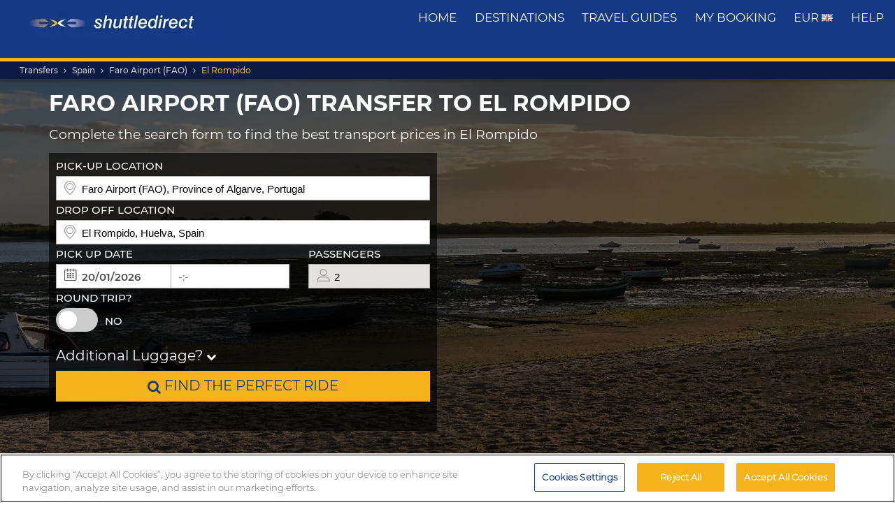

--- FILE ---
content_type: text/html; charset=UTF-8
request_url: https://www.shuttledirect.com/en/transfer/fao/pt-el-rompido.html
body_size: 15565
content:
<!DOCTYPE html><html lang="en" xml:lang="en" class="no-js" data-route="transferTo" data-ismobile="false" data-istablet="false" data-preselecteddate="19/01/2026" data-poidb='&#x7B;&quot;country&quot;&#x3A;&#x7B;&quot;id&quot;&#x3A;1,&quot;isoCode2&quot;&#x3A;&quot;ES&quot;,&quot;isoCode3&quot;&#x3A;&quot;ESP&quot;,&quot;latitude&quot;&#x3A;40,&quot;longitude&quot;&#x3A;-4,&quot;moreImportantDestinations&quot;&#x3A;0,&quot;name&quot;&#x3A;&quot;Spain&quot;,&quot;slug&quot;&#x3A;&quot;spain&quot;,&quot;zoom&quot;&#x3A;0&#x7D;,&quot;id&quot;&#x3A;349776,&quot;images&quot;&#x3A;&#x7B;&quot;id&quot;&#x3A;7494,&quot;name&quot;&#x3A;&quot;el-rompido-1.jpg&quot;,&quot;order&quot;&#x3A;10&#x7D;,&quot;latitude&quot;&#x3A;37.21773,&quot;longitude&quot;&#x3A;-7.12206,&quot;name&quot;&#x3A;&quot;El&#x20;Rompido&quot;,&quot;nameType&quot;&#x3A;&quot;City&#x20;Code&quot;,&quot;province&quot;&#x3A;&#x7B;&quot;name&quot;&#x3A;&quot;Huelva&quot;,&quot;slug&quot;&#x3A;&quot;huelva&quot;&#x7D;,&quot;slug&quot;&#x3A;&quot;el-rompido&quot;,&quot;slugEn&quot;&#x3A;&quot;el-rompido&quot;,&quot;type&quot;&#x3A;&quot;C&quot;,&quot;distance&quot;&#x3A;0,&quot;feefoAverageRatio&quot;&#x3A;0,&quot;feefoSatisfactionPercentage&quot;&#x3A;0,&quot;latency&quot;&#x3A;0,&quot;zoom&quot;&#x3A;0&#x7D;' data-site="web" data-gpp="1" data-pickstack=""     
    data-base-path="https://c1www.shuttledirect.com/images/shared/markers/"
><head><title>Faro Airport (FAO) transfer to El Rompido</title><meta charset="UTF-8" /><meta http-equiv="X-UA-Compatible" content="IE=edge"><meta name="viewport" content="width=device-width, initial-scale=1.0, maximum-scale=1.0, user-scalable=no" /><meta name="robots" content="index, follow"><meta name="description" content="Best transfer options to El Rompido, Spain. Good availability and great rates. Reliable, comfortable transport. Book our cheapest transfers to El Rompido." /><meta name="keywords" content="cheap transfers, cheap airport transfers, shuttle deals, best airport transfers, taxi, bus, shuttle, cheapest transfer, cheap, deals, last minute, cheapest, discount, low cost, Europe, book, booking, search, find, El Rompido, Spain" /><link rel="canonical" href="https://www.shuttledirect.com/en/transfer/fao/pt-el-rompido.html"/><link rel="alternate" href="https://www.shuttledirect.com/en/transfer/fao/es-el-rompido.html" hreflang="x-default" /><link rel="alternate" href="https://www.shuttledirect.com/en/transfer/fao/es-el-rompido.html" hreflang="en" /><link rel="alternate" href="https://www.shuttledirect.com/es/transfer/fao/es-el-rompido.html" hreflang="es" /><link rel="alternate" href="https://www.shuttledirect.com/fr/transfer/fao/es-el-rompido.html" hreflang="fr" /><link rel="alternate" href="https://www.shuttledirect.com/it/transfer/fao/es-el-rompido.html" hreflang="it" /><link rel="alternate" href="https://www.shuttledirect.com/da/transfer/fao/es-el-rompido.html" hreflang="da" /><link rel="alternate" href="https://www.shuttledirect.com/de/transfer/fao/es-el-rompido.html" hreflang="de" /><link rel="alternate" href="https://www.shuttledirect.com/et/transfer/fao/es-el-rompido.html" hreflang="et" /><link rel="alternate" href="https://www.shuttledirect.com/nl/transfer/fao/es-el-rompido.html" hreflang="nl" /><link rel="alternate" href="https://www.shuttledirect.com/no/transfer/fao/es-el-rompido.html" hreflang="no" /><link rel="alternate" href="https://www.shuttledirect.com/pl/transfer/fao/es-el-rompido.html" hreflang="pl" /><link rel="alternate" href="https://www.shuttledirect.com/fi/transfer/fao/es-el-rompido.html" hreflang="fi" /><link rel="alternate" href="https://www.shuttledirect.com/sv/transfer/fao/es-el-rompido.html" hreflang="sv" /><link rel="alternate" href="https://www.shuttledirect.com/ru/transfer/fao/es-el-rompido.html" hreflang="ru" /><link rel="stylesheet" href="https://c1www.shuttledirect.com/shuttledirect/www/styles.5620454f.css" /><script>
            window.noZensmooth = true;
            window.stage = 1;
            window.isLoggedIn = false;
            window.dataLayer = [];
        </script><!-- Google Tag Manager --><script>(function (w, d, s, l, i) {
    w[l] = w[l] || [];
    w[l].push({
      'gtm.start':
        new Date().getTime(), event: 'gtm.js'
    });
    var f = d.getElementsByTagName(s)[0],
      j = d.createElement(s), dl = l != 'dataLayer' ? '&l=' + l : '';
    j.async = true;
    j.src =
      'https://www.googletagmanager.com/gtm.js?id=' + i + dl;
    f.parentNode.insertBefore(j, f);
  })(window, document, 'script', 'dataLayer', 'GTM-P4R9M6X');</script><script async src="https://www.googletagmanager.com/gtag/js?id=G-HGQQHG7C3T"></script><script>
  window.dataLayer = window.dataLayer || [];

  function gtag() {
    dataLayer.push(arguments);
  }

  gtag('js', new Date());
  gtag('config', 'G-HGQQHG7C3T');
  /*gtag('consent', 'default', {
      'analytics_storage': 'granted',
      'ad_storage': 'granted',
      'ad_user_data': 'granted',
      'ad_personalization': 'granted',
      'wait_for_update': "500"
  });*/
</script><script>
  // Note: AWC cookie is set server-side in the DefaultController with secure and httponly flags
  // Do NOT set the AWC cookie via JavaScript as it breaks AWIN's security requirements

  function getTravelType(num) {
    const num2 = Number(num);
    switch (num2) {
      case 0:
        return 'Economy';
      case 1:
        return 'Shuttle Service';
      case 2:
        return 'Business';
      case 3:
        return 'Low Cost';
      case 4:
        return 'Aquatic Shuttle';
      case 5:
        return 'Speedy Shuttle';
      case 6:
        return 'Premium Economy';
      case 7:
        return 'Premium';
      case 8:
        return 'Ecological';
      case 9:
        return 'Wheelchair Adapted';
      case 10:
        return 'Economy Van';
      case 11:
        return 'Business Van';
      case 12:
        return 'Bus Hire';
      case 13:
        return 'Luxury Bus Hire';
      case 14:
        return 'Ecological Van';
      case 15:
        return 'Taxi';
      case 16:
        return 'Taxi XL';
      case 17:
        return 'Premium Van';
      case 18:
        return 'Economy Van XL';
      case 19:
        return 'Minibus';
      case 20:
        return 'Luxury Minibus';
      case 21:
        return 'Aquatic';
      default:
        return 'Unknown';
    }
  }

  // Function to normalize and hash user data for Enhanced Conversions
  async function hashUserData(email, phone) {
    const hashedData = {};
    
    if (email) {
      // Normalize email: trim, lowercase, remove dots and plus signs
      const normalizedEmail = email.trim().toLowerCase().replace(/\./g, '').replace(/\+.*@/, '@');
      hashedData.sha_email = await sha256(normalizedEmail);
    }
    
    if (phone) {
      // Normalize phone: remove symbols, dashes, ensure country code
      const normalizedPhone = phone.replace(/[^\d+]/g, '');
      hashedData.sha_phone_number = await sha256(normalizedPhone);
    }
    
    return hashedData;
  }

  // SHA256 hash function
  async function sha256(message) {
    const msgBuffer = new TextEncoder().encode(message);
    const hashBuffer = await crypto.subtle.digest('SHA-256', msgBuffer);
    const hashArray = Array.from(new Uint8Array(hashBuffer));
    return hashArray.map(b => b.toString(16).padStart(2, '0')).join('');
  }

  // Function to handle link clicks with callback for analytics
  function handleLinkWithCallback(url, eventData) {
    let redirectCalled = false;
    
    const redirect = function() {
      if (!redirectCalled) {
        redirectCalled = true;
        document.location = url;
      }
    };
    
    // Add callback to event data
    eventData.eventCallback = redirect;
    
    // Push to dataLayer
    window.dataLayer.push(eventData);
    
    // Fallback redirect after 500ms
    setTimeout(redirect, 500);
  }

  function showArray(title, obj, step = 0) {
    // Initialize storage on first call: clear previous data and create container
    if (!step) {
      try {
        localStorage.removeItem('gtm_steps');
        localStorage.setItem('gtm_steps', JSON.stringify([]));
      } catch (e) {
        console.error('showArray localStorage init error', e);
      }
    }

    // Prepare entry to store
    const entry = {
      step: step,
      title: title || '',
      payload: null
    };

    try {
      // Try to deep-clone the object (will fail on circular refs)
      entry.payload = JSON.parse(JSON.stringify(obj));
    } catch (e) {
      try {
        entry.payload = String(obj);
      } catch (ee) {
        entry.payload = null;
      }
    }

    // Append entry to localStorage array
    try {
      const arr = JSON.parse(localStorage.getItem('gtm_steps') || '[]');
      arr.push(entry);
      localStorage.setItem('gtm_steps', JSON.stringify(arr));
    } catch (e) {
      console.error('showArray localStorage push error', e);
    }
  }

  document.addEventListener('DOMContentLoaded', function () {

    console.log('✅ Google Tag Manager script loaded 4');

    // First page
    const btnSearch = document.getElementById('searchBtn');
    if (btnSearch) {
      btnSearch.addEventListener('click', function () {
        console.log('✅ Click detected before form submit');
        try {
          const form = document.getElementById('shuttledirectForm');
          const formData = new FormData(form);
          const data = {};
          formData.forEach((value, key) => {
            data[key] = value;
          });

          showArray('data', data, 0);

          window.dataLayer.push({ecommerce: null});
          const payload = {
            event: "begin_checkout",
            ecommerce: {
              currency: data.currency || 'EUR',
              items: [{
                item_name: (data.suggestOrigen || '') + "-" + (data.suggestDestino || ''),
                item_id: (data.idsuggestOrigen || '') + "-" + (data.idsuggestDestino || ''),
                item_brand: "ShuttleDirect.com",
                item_category: "Transfer Service",
                item_category2: data.originHubType || '',
                item_category3: data.destinationHubType || '',
                item_category4: data.lang || '',
                item_category5: data.tipoTraslado || '',
                item_variant: data.idaVuelta === 'ida' ? 'One way' : 'Round trip',
                quantity: parseInt(data.pasajeros) || parseInt(data.fakePaxInput) || 1,
                price: 0, // Price is not available on the first page
              }]
            }
          }
          window.dataLayer.push(payload)
          if (typeof gtag === 'function') {
            gtag('event', 'begin_checkout', {
              ...payload.ecommerce,
              transport_type: 'beacon'
            });
          } else {
            console.error('no gtag function');
          }

          showArray('dataLayer', payload, 1);

        } catch (err) {
          console.error(err);
        }
      });
    }

    // Second page
    const forms = document.querySelectorAll('.quote-form');
    forms.forEach((form) => {
      const btn = form.querySelector('a.button');

      if (btn) {
        btn.addEventListener('click', function (event) {
          console.log('✅ Book now clicked');
          try {
            const formData = new FormData(form);
            const data = {};

            formData.forEach((value, key) => {
              data[key] = value;
            });

            showArray('data', data, 2);

            window.dataLayer.push({ecommerce: null});
            const payload = {
              event: "add_to_cart",
              ecommerce: {
                currency: data.currency || 'EUR',
                value: parseFloat(data.precio) || 0,
                items: [{
                  item_name: data.nombrePoi || 'Transfer Service',
                  item_id: data.idContratoOutbound || '',
                  price: parseFloat(data.precio) || 0,
                  item_brand: "ShuttleDirect.com",
                  item_category: getTravelType(data.tipoViajeSeleccionado),
                  item_category2: data.modeloVehiculo || '',
                  item_category3: data.idTipoVehiculo || '',
                  item_category4: data.idTransportista || '',
                  item_category5: data.lang || '',
                  item_variant: data.tipoVenta === '-1' ? 'Standard' : 'Special',
                  quantity: 0,
                }]
              }
            }
            window.dataLayer.push(payload)
            if (typeof gtag === 'function') {
              gtag('event', 'add_to_cart', {
                transport_type: 'beacon'
              });
            } else {
              console.error('no gtag function');
            }

            showArray('dataLayer', payload, 3);

          } catch (err) {
            console.error(err);
          }
        });
      }
    });


    // Third page
    const form3 = document.getElementById('fBook');
    const bookButtons = document.querySelectorAll('a.btn-book');

    bookButtons.forEach((btn) => {
      btn.addEventListener('click', function (event) {
        try {
          console.log('✅ BOOK clicked');

          const formData = new FormData(form3);
          const data = {};

          formData.forEach((value, key) => {
            data[key] = value;
          });

          showArray('data', data, 4);

          window.dataLayer.push({ecommerce: null});
          const payload = {
            event: 'add_payment_info',
            ecommerce: {
              currency: data.currency || 'EUR',
              value: parseFloat(data.value) || 0,
              items: [{
                item_name: (data.airport1 || '') + " - " + (data.hotel || ''),
                item_id: (data.airport1code || '') + "-" + (data.idPoi || data.idsuggestOrigen || ''),
                price: parseFloat(data.value) || 0,
                item_brand: "ShuttleDirect.com",
                item_category: "Transfer Service",
                item_category2: data.airline1 || '',
                item_category3: data.flight1 || '',
                item_category4: data.countryName || '',
                item_category5: data.idTipoPago || '',
                item_variant: data.accountType || 'private',
                quantity: 0,
              }]
            }
          }
          window.dataLayer.push(payload)
          if (typeof gtag === 'function') {
            gtag('event', 'add_payment_info', {
              ...payload.ecommerce,
              transport_type: 'beacon'
            });
          } else {
            console.error('no gtag function');
          }

          showArray('dataLayer', payload, 5);

        } catch (err) {
          console.error('❌ Error en evento BOOK:', err);
        }
      });
    });

    // Purchase event - triggered on receipt/confirmation page
    if (window.location.pathname.includes('/receipt.html') || window.location.pathname.includes('/confirmation')) {
      try {
        // Get purchase data from the page
        const purchaseData = {
          transaction_id: '',
          affiliation: 'ShuttleDirect',
          value: 0,
          tax: 0,
          currency: 'EUR',
          coupon: '',
          user_id: '',
          customer_email: '',
          customer_phone: ''
        };

        showArray('purchaseData', purchaseData, 6);

        // Hash user data for Enhanced Conversions
        hashUserData(purchaseData.customer_email, purchaseData.customer_phone).then(hashedUserData => {
          window.dataLayer.push({ecommerce: null});
          const purchasePayload = {
            event: "purchase",
            user_id: purchaseData.user_id,
            user_data: hashedUserData,
            ecommerce: {
              transaction_id: purchaseData.transaction_id,
              affiliation: purchaseData.affiliation,
              value: purchaseData.value,
              tax: purchaseData.tax,
              currency: purchaseData.currency,
              coupon: purchaseData.coupon,
              items: [{
                item_name: 'Airport' + " - " + 'Hotel',
                item_id: '' + "-" + '',
                price: purchaseData.value,
                item_brand: "ShuttleDirect.com",
                item_category: "Transfer Service",
                quantity: 1
              }]
            }
          };

          window.dataLayer.push(purchasePayload);
          showArray('purchasePayload', purchasePayload, 7);
          
          if (typeof gtag === 'function') {
            gtag('event', 'purchase', {
              transport_type: 'beacon'
            });
          }

          console.log('✅ Purchase event sent:', purchasePayload);

          // AWIN Conversion Tracking
          // Note: Primary tracking is done via Server-to-Server in ReceiptController
          // This frontend tracking is supplementary and uses the AWIN MasterTag if available
          
          // Check if we have the awc cookie (indicates AWIN traffic within 30-day window)
          function getCookie(name) {
            const value = `; ${document.cookie}`;
            const parts = value.split(`; ${name}=`);
            if (parts.length === 2) return parts.pop().split(';').shift();
            return null;
          }
          
          const awcCookie = getCookie('awc');
          
          // Only track if this is AWIN traffic (has the awc cookie from MasterTag)
          if (awcCookie) {
            try {
              console.log('AWIN traffic detected, sending frontend tracking');

              const isTestMode =
                window.location.hostname.includes('local') ||
                window.location.hostname.includes('pre.')
                  ? "1"
                  : "0";

              if (typeof AWIN !== 'undefined' && typeof AWIN.Tracking !== 'undefined') {
                // Get AWIN parameters from backend (passed via Twig)
                const awinBookingNumber = '';
                const commissionGroup = 'DEFAULT';
                const awinAmountGBP = '';
                const transactionVoucher = '';
                
                // Declare Conversion Tag in the documented way
                AWIN.Tracking.Sale = {};
                AWIN.Tracking.Sale.amount   = awinAmountGBP;
                AWIN.Tracking.Sale.channel  = 'aw';
                AWIN.Tracking.Sale.orderRef = awinBookingNumber;
                AWIN.Tracking.Sale.parts    = commissionGroup + ':' + awinAmountGBP;
                AWIN.Tracking.Sale.currency = 'GBP';
                AWIN.Tracking.Sale.voucher  = transactionVoucher;
                AWIN.Tracking.Sale.test     = isTestMode;
                console.log('✅ AWIN Conversion Tag declared for MasterTag:', AWIN.Tracking.Sale);

                // The AWIN.Tracking.Sale object is now defined.
                // The MasterTag will automatically detect this object when it loads and fire the conversion event.
                // A manual call to AWIN.Tracking.run() is not needed and would cause duplicate tracking.
                /*
                if (typeof AWIN.Tracking.run === 'function') {
                  AWIN.Tracking.run();
                  console.log('✅ AWIN Conversion Tag fired via MasterTag:', AWIN.Tracking.Sale);
                } else {
                  console.warn('⚠️ AWIN.Tracking.run is not a function – check MasterTag setup.');
                }
                */
                
                // Fall-back Conversion Pixel (mandatory component per AWIN docs)
                var awPixel = new Image(0, 0);
                awPixel.src = "https://www.awin1.com/sread.img?tt=ns&tv=2&merchant=120379&amount=" + 
                  encodeURIComponent(awinAmountGBP) + 
                  "&ch=aw&parts=" + encodeURIComponent(commissionGroup + ':' + awinAmountGBP) + 
                  "&ref=" + encodeURIComponent(awinBookingNumber) + 
                  "&vc=" + encodeURIComponent(transactionVoucher) + 
                  "&cr=GBP&testmode=" + encodeURIComponent(isTestMode);
                console.log('✅ AWIN Fall-back Conversion Pixel loaded');
              } else {
                console.log('ℹ️ AWIN MasterTag not loaded (S2S tracking remains primary)');
              }
            } catch (awinErr) {
              console.error('❌ Error in AWIN frontend tracking:', awinErr);
            }
          } else {
            console.log('ℹ️ No AWIN traffic detected, skipping frontend tracking (S2S handles it)');
          }
        });

      } catch (err) {
        console.error('❌ Error en evento PURCHASE:', err);
      }
    }

  });
</script><!-- Google Tracker --><script type="text/javascript">
    (function(i,s,o,g,r,a,m){i['GoogleAnalyticsObject']=r;i[r]=i[r]||function(){
    (i[r].q=i[r].q||[]).push(arguments)},i[r].l=1*new Date();a=s.createElement(o),
    m=s.getElementsByTagName(o)[0];a.async=1;a.src=g;m.parentNode.insertBefore(a,m)
    })(window,document,'script','//www.google-analytics.com/analytics.js','ga');

    ga('create', 'UA-1052669-1', 'auto', {'allowLinker': true});
    ga('require', 'linker');
    ga('linker:autoLink', ['shuttledirect.com', 'advanced.shuttle.com', 'secure.shuttle.com']);
    ga('send', 'pageview');
    ga('require', 'ecommerce');
</script><!-- End Google Tracker --><script type="application/ld+json">
{
  "@context": "http://schema.org",
  "@type": "Organization",
  "name": "ShuttleDirect.com",
  "url": "https://www.shuttledirect.com/",
  "sameAs": [
    "https://www.facebook.com/ShuttleDirect/",
    "https://twitter.com/ShuttleDirect",
    "https://plus.google.com/+shuttledirect",
    "https://www.linkedin.com/company/shuttledirect",
    "https://www.youtube.com/user/ShuttleDirectCom",
    "https://www.pinterest.com/ShuttleDirect/"
  ]
}
</script><!-- Facebook Pixel Code --><link rel="icon" type="image/x-icon" href="https://c1www.shuttledirect.com/images/shuttledirect/favicon.ico" /></head><body id="" class=" "><!-- Google Tag Manager (noscript) --><noscript><iframe src="https://www.googletagmanager.com/ns.html?id=GTM-P4R9M6X"
height="0" width="0" style="display:none;visibility:hidden"></iframe></noscript><!-- End Google Tag Manager (noscript) --><!-- Google Tag Manager (noscript) --><noscript><iframe src="https://www.googletagmanager.com/ns.html?id=GTM-5CCBQT&gtm_auth=MMG6bPhci5gdmaS_lBcL0Q&gtm_cookies_win=x"
height="0" width="0" style="display:none;visibility:hidden"></iframe></noscript><!-- End Google Tag Manager (noscript) --><header id="webHeader"><div id="logo"><a href="/en/" id="logoLink" ><img src="https://c1www.shuttledirect.com/images/shuttledirect/logo-shuttledirect-mobile.jpg" alt="ShuttleDirect.com" title="ShuttleDirect"/></a></div><div id="menu"><nav id="main" class="navMain"><div class="nav-mobile"><span></span><span></span><span></span><span></span></div><ul class="nav-list"><li class="nav-item"><a href="/en/" class="fa fa-home">Home</a></li><li class="nav-item"><a href="/en/destinations.html" class="fa fa-map-marker">destinations</a></li><li class="nav-item"><a href="https://www.shuttledirect.com/blog/en/" target="_blank" class="fa fa-var-newspaper-o">travel guides</a></li><li class="nav-item"><a class="link fa fa-file-text-o" href="/en/private/area/my-booking.html" id="myBooking">My Booking</a></li><li class="nav-item"><a href="#" class="fa fa-cogs" data-toggle="modal" data-target="#modalUserPreferences">
                        EUR <img class="flag-l flag-l-en" src="https://c1www.shuttledirect.com/images/shared/sprites/blank.gif" alt="En" /></a></li><li class="nav-item"><a class="link fa fa-question-circle" href="/en/information/help.html">Help</a></li></ul></nav></div><nav class="breadcrumbs-container"><ol class="breadcrumbs"><li><a  href="/en/">Transfers</a></li><li><a href="/en/country/esp.html">Spain</a></li><li><a href="/en/airport/fao.html">Faro Airport (FAO)</a></li><li class="active"><a class="last" href="/en/transfer/fao/pt-el-rompido.html">El Rompido</a></li></ol><script type="application/ld+json">
{
  "@context": "http://schema.org",
  "@type": "BreadcrumbList",
  "itemListElement": [{
        "@type": "ListItem",
        "position": 1,
        "item": {
            "@id": "https://www.shuttledirect.com/en/",
            "name": "Transfers"
        }
    }
                ,{
            "@type": "ListItem",
            "position": 2,
            "item": {
                            "@id": "https://www.shuttledirect.com/en/country/esp.html",
              "name": "Spain"
            }
        }
                                                                                                      ]
}
</script></nav></header><div id="formContainer" class="form-container " style="background-image: url(https://c1www.shuttledirect.com/images/shared/destination/349776-el-rompido-1.jpg); "><div class="dark"></div><div class="clearfix container"><div class="row"><div class="col-xs-12 hidden-xs"><h1 class="form-title">Faro Airport (FAO) transfer to El Rompido</h1><h2 class="form-subtitle">Complete the search form to find the best transport prices in El Rompido</h2></div></div><div class="row"><div id="placesFormBlock" class="formWrapper clearfix form-2-cols" style=""><div class="col-xs-12 col-sm-6 "><div id="col1"><form id="shuttledirectForm" name="shuttledirectForm" class="form-2-cols" method="POST" action="/en/quote.html" accept-charset="utf-8"><input type="hidden" id="sId" name="sId" value="" /><input type="hidden" id="clientId" name="clientId" value="" /><input type="hidden" id="clientPaymentTypeId" name="clientPaymentTypeId" value="" /><input type="hidden" id="tId" name="tId" value="" /><input type="hidden" id="rb" name="rb" value="" /><input type="hidden" id="http_referer" name="http_referer" value=""/><input type="hidden" id="lang" name="lang" value="En"/><input type="hidden" id="currency" name="currency" value="EUR"/><input type="hidden" name="tiempoPaso1" value="1768647644" /><input type="hidden" id="coordenadasOrigenFormateadas" name="coordenadasOrigenFormateadas" value="3702298,-797060"/><input type="hidden" id="coordenadasDestinoFormateadas" name="coordenadasDestinoFormateadas" value="3721773,-712206"/><input type="hidden" id="cod" name="cod" value=""><input type="hidden" value="" name="etiquetaTrackComisionista" /><input type="hidden" id="tipoVenta" name="tipoVenta" value="-1"/><input type="hidden" name="fromAffiliateArea" value="" /><input type="hidden" value="" name="affiliateBookingCode" /><input type="hidden" name="hdl" value="" /><input type="hidden" name="qnt" value="" /><input type="hidden" name="ft" value="" /><input type="hidden" name="br" value="" /><input type="hidden" name="bl" value="" /><input type="hidden" id="idaVuelta" name="idaVuelta" value="ida" /><input type="hidden" id="idsuggestOrigen" name="idsuggestOrigen" value="604"/><input type="hidden" id="hubOrigen" name="hubOrigen" value="1"/><input type="hidden" id="tablaOrigen" name="tablaOrigen" value="Poblacion"/><input type="hidden" id="idsuggestDestino" name="idsuggestDestino" value="349776"/><input type="hidden" id="hubDestino" name="hubDestino" value="0"/><input type="hidden" id="tablaDestino" name="tablaDestino" value="Poblacion"/><input type="hidden" id="idPoi" name="idPoi" value="-1"/><input type="hidden" name="tipoTraslado" id="tipoTraslado" value="1" /><input type="hidden" name="originHubType" id="originHubType" value="" /><input type="hidden" name="originTypes" id="originTypes" value="" /><input type="hidden" name="originAddr" id="originAddr" value="" /><input type="hidden" name="destinationTypes" id="destinationTypes" value="" /><input type="hidden" name="destinationHubType" id="destinationHubType" value="" /><input type="hidden" name="destinationAddr" id="destinationAddr" value="" /><input type="hidden" name="placeIdOrigen" id="placeIdOrigen" value="" /><input type="hidden" name="placeOrigenCoords" id="placeOrigenCoords" value="" /><input type="hidden" name="placeIdDestino" id="placeIdDestino" value="" /><input type="hidden" name="placeDestinoCoords" id="placeDestinoCoords" value="" /><input type="hidden" name="originGooglePlace" id="originGooglePlace" value="" /><input type="hidden" name="destinationGooglePlace" id="destinationGooglePlace" value="" /><div class="clearfix"><div id="formHeader" class="formBlock clearfix"><div class="col-xs-12 padding-zero"><div class="autosuggests"><div class="col-xs-12 padding-zero"><div class="form-group" id="originContainer"><label>Pick-up location</label><div class="textInput full"><span class="form2-icon form2-icon--marker"></span><input autocomplete="off" type="text" name="suggestOrigen" id="suggestOrigen" class="full" tabindex="10" placeholder="Enter airport, hotel, address..." value="Faro Airport (FAO), Province of Algarve, Portugal" /><span aria-hidden="true" class="glyphicon form-control-feedback glyphicon-remove suggest-remove"></span></div><p class="errorForm" id="suggestOrigenError">Origin not known. Check the value and select between results suggested.</p></div></div></div></div><div class="col-xs-12 padding-zero"><div class="col-xs-12 padding-zero"><div class="form-group" id="destinationContainer"><label>Drop off location</label><div class="textInput full"><span class="form2-icon form2-icon--marker"></span><input autocomplete="off" type="text" name="suggestDestino" id="suggestDestino" class="textInput" tabindex="20" placeholder="Enter airport, hotel, address..." value="El Rompido, Huelva, Spain" /><span aria-hidden="true" class="glyphicon form-control-feedback glyphicon-remove suggest-remove"></span></div><p class="errorForm" id="suggestDestinoError">Destination not known. Check the value and select between results suggested.</p></div></div></div></div><div id="formBody" class="formBlock clearfix "><div class="col-xs-12 padding-zero"><div id="outboundDate" class="grouped"><div class="form-group "><label>Pick up date</label><div class="textInput" id="outboundCalendar"><span class="form2-icon form2-icon--calendar toggleCalendar outbound"></span><span id="selectedOutboundDate" class="date"><input type="text" readonly name="fechaIda" id="fechaIda" value="19/01/2026" /></span><span id="selectedOutboundTime" class="time"><input type="text" readonly name="horaIda" id="horaIda" value="-:-" /></span></div></div><div class="form-group pax "><label>Passengers</label><div class="textInput disabled" id="fakePax"><span class="form2-icon form2-icon--pax"></span><input type="text" name="fakePaxInput" id="fakePaxInput" class="full" value="2" readonly /></div><p class="errorForm" id="passengersError">You should at least select 1 adult passenger.</p></div></div></div><div class="col-xs-12 padding-zero "><div id="returnDate" class="grouped"><div class="form-group btns "><label>Round trip?</label><label class="switch"><input id="switcher" type="checkbox" ><span class="slider round"></span></label><span id="label-switcher">No</span></div><div class="form-group return "><label id="returnLabel">Return date</label><div class="textInput disabled" id="returnCalendar"><span class="form2-icon form2-icon--calendar toggleCalendar return"></span><span id="selectedReturnDate" class="date"><input type="text" readonly name="fechaVuelta" id="fechaVuelta" value="28/01/2026" /></span><span id="selectedReturnTime" class="time"><input type="text" readonly name="horaVuelta" id="horaVuelta" value="-:-" /></span></div></div></div></div><div class="col-xs-12 padding-zero"><div id="additionalLuggageTxt"><h3 id="additionalLuggageLink">Additional Luggage? <span><i class="fa fa-chevron-down"></i></span></h3></div></div></div><div class="formBlock"><div class="col-xs-12 padding-zero"><button type="submit" class="button" id="searchBtn"><i class="fa fa-search"></i> Find the perfect ride</button></div></div><div id="pax-popup" class="popcontainer pax-popup arrow_box"><div class="popupTitle p5"><span>Passengers</span><a class="closePop button" title="Close">Done</a></div><div class="passengersContainer"><ul><li><p class="passengerslist" id="adultPassengersContainer"><label for="adultPassengers" class="passengerstext">Adults</label><input readonly id="adultPassengers" type="text" value="2" name="pasajeros"><span class="plus addAdult"><span class="form2-icon form2-icon--plus">+</span></span><span class="minus minus--adult removeAdult "><span class="form2-icon form2-icon--minus">-</span></span></p></li><li><p class="passengerslist" id="childPassengersContainer"><label for="childPassengers" class="passengerstext">Children</label><input readonly id="childPassengers" type="text" value="0" name="children"><span class="plus addChild"><span class="form2-icon form2-icon--plus">+</span></span><span class="minus minus--child removeChild disabled"><span class="form2-icon form2-icon--minus">-</span></span></p></li></ul><div id="ajaxChildren"></div><p id="errorPassengers">You should at least select 1 adult passenger.</p><p class="errorForm" id="childrenError">Please indicate child age.</p></div></div><div id="extras-popup" class="popcontainer extras-popup arrow_box"><div class="popupTitle p5"><span>Additional Luggage</span><a class="closePop button" alt="Close" title="Close">Done</a></div><div class="extrasContainer"><p>Each passenger may carry one standard piece of luggage and one small item of hand luggage (for example a handbag or laptop). If you have additional or extra large baggage or sporting equipment, select from the options below:</p><ul class="clearfix"><li class="col-xs-12 "><p class="extraslist clearfix" id="extraContainer1"><label class="extrastext"><span>Extra bag (max 20kg per unit)</span><a tabindex="0" role="button" data-toggle="popover" data-html="true" data-placement="bottom" data-trigger="focus" title="Extra bag (max 20kg per unit)" data-content="<img class='img-responsive' src='https://c1www.shuttledirect.com/images/shared/additional-luggage/additional-18.png' alt='Extra bag (max 20kg per unit)' />"><i class="fa fa-info-circle"></i></a></label><input type="hidden" name="extra1Id" id="extra1Id" value="18" /><input type="text" name="extra1Val" id="extra1Val" class="inputExtra" value="0"><span id="addExtra1" class="plus addExtra"><span class="form2-icon form2-icon--plus">+</span></span><span id="removeExtra1" class="minus removeExtra disabled"><span class="form2-icon form2-icon--minus">-</span></span></p></li><li class="col-xs-12 "><p class="extraslist clearfix" id="extraContainer2"><label class="extrastext"><span>Extra baggage (max. 30kg / unit)</span><a tabindex="0" role="button" data-toggle="popover" data-html="true" data-placement="bottom" data-trigger="focus" title="Extra baggage (max. 30kg / unit)" data-content="<img class='img-responsive' src='https://c1www.shuttledirect.com/images/shared/additional-luggage/additional-50.png' alt='Extra baggage (max. 30kg / unit)' />"><i class="fa fa-info-circle"></i></a></label><input type="hidden" name="extra2Id" id="extra2Id" value="50" /><input type="text" name="extra2Val" id="extra2Val" class="inputExtra" value="0"><span id="addExtra2" class="plus addExtra"><span class="form2-icon form2-icon--plus">+</span></span><span id="removeExtra2" class="minus removeExtra disabled"><span class="form2-icon form2-icon--minus">-</span></span></p></li><li class="col-xs-12 "><p class="extraslist clearfix" id="extraContainer3"><label class="extrastext"><span>Snowboard</span><a tabindex="0" role="button" data-toggle="popover" data-html="true" data-placement="bottom" data-trigger="focus" title="Snowboard" data-content="<img class='img-responsive' src='https://c1www.shuttledirect.com/images/shared/additional-luggage/additional-51.png' alt='Snowboard' />"><i class="fa fa-info-circle"></i></a></label><input type="hidden" name="extra3Id" id="extra3Id" value="51" /><input type="text" name="extra3Val" id="extra3Val" class="inputExtra" value="0"><span id="addExtra3" class="plus addExtra"><span class="form2-icon form2-icon--plus">+</span></span><span id="removeExtra3" class="minus removeExtra disabled"><span class="form2-icon form2-icon--minus">-</span></span></p></li><li class="col-xs-12 "><p class="extraslist clearfix" id="extraContainer4"><label class="extrastext"><span>Bicycle (max 20kg/unit)</span><a tabindex="0" role="button" data-toggle="popover" data-html="true" data-placement="bottom" data-trigger="focus" title="Bicycle (max 20kg/unit)" data-content="<img class='img-responsive' src='https://c1www.shuttledirect.com/images/shared/additional-luggage/additional-1.png' alt='Bicycle (max 20kg/unit)' />"><i class="fa fa-info-circle"></i></a></label><input type="hidden" name="extra4Id" id="extra4Id" value="1" /><input type="text" name="extra4Val" id="extra4Val" class="inputExtra" value="0"><span id="addExtra4" class="plus addExtra"><span class="form2-icon form2-icon--plus">+</span></span><span id="removeExtra4" class="minus removeExtra disabled"><span class="form2-icon form2-icon--minus">-</span></span></p></li><li class="col-xs-12 "><p class="extraslist clearfix" id="extraContainer5"><label class="extrastext"><span>Golf Bag (max 15kg/unit)</span><a tabindex="0" role="button" data-toggle="popover" data-html="true" data-placement="bottom" data-trigger="focus" title="Golf Bag (max 15kg/unit)" data-content="<img class='img-responsive' src='https://c1www.shuttledirect.com/images/shared/additional-luggage/additional-5.png' alt='Golf Bag (max 15kg/unit)' />"><i class="fa fa-info-circle"></i></a></label><input type="hidden" name="extra5Id" id="extra5Id" value="5" /><input type="text" name="extra5Val" id="extra5Val" class="inputExtra" value="0"><span id="addExtra5" class="plus addExtra"><span class="form2-icon form2-icon--plus">+</span></span><span id="removeExtra5" class="minus removeExtra disabled"><span class="form2-icon form2-icon--minus">-</span></span></p></li><li class="col-xs-12 "><p class="extraslist clearfix" id="extraContainer6"><label class="extrastext"><span>Skis / Snowboard (max 15kg/unit)</span><a tabindex="0" role="button" data-toggle="popover" data-html="true" data-placement="bottom" data-trigger="focus" title="Skis / Snowboard (max 15kg/unit)" data-content="<img class='img-responsive' src='https://c1www.shuttledirect.com/images/shared/additional-luggage/additional-7.png' alt='Skis / Snowboard (max 15kg/unit)' />"><i class="fa fa-info-circle"></i></a></label><input type="hidden" name="extra6Id" id="extra6Id" value="7" /><input type="text" name="extra6Val" id="extra6Val" class="inputExtra" value="0"><span id="addExtra6" class="plus addExtra"><span class="form2-icon form2-icon--plus">+</span></span><span id="removeExtra6" class="minus removeExtra disabled"><span class="form2-icon form2-icon--minus">-</span></span></p></li><li class="col-xs-12 "><p class="extraslist clearfix" id="extraContainer7"><label class="extrastext"><span>Surf Board</span><a tabindex="0" role="button" data-toggle="popover" data-html="true" data-placement="bottom" data-trigger="focus" title="Surf Board" data-content="<img class='img-responsive' src='https://c1www.shuttledirect.com/images/shared/additional-luggage/additional-44.png' alt='Surf Board' />"><i class="fa fa-info-circle"></i></a></label><input type="hidden" name="extra7Id" id="extra7Id" value="44" /><input type="text" name="extra7Val" id="extra7Val" class="inputExtra" value="0"><span id="addExtra7" class="plus addExtra"><span class="form2-icon form2-icon--plus">+</span></span><span id="removeExtra7" class="minus removeExtra disabled"><span class="form2-icon form2-icon--minus">-</span></span></p></li><li class="col-xs-12 "><p class="extraslist clearfix" id="extraContainer8"><label class="extrastext"><span>Wind Surfer</span><a tabindex="0" role="button" data-toggle="popover" data-html="true" data-placement="bottom" data-trigger="focus" title="Wind Surfer" data-content="<img class='img-responsive' src='https://c1www.shuttledirect.com/images/shared/additional-luggage/additional-45.png' alt='Wind Surfer' />"><i class="fa fa-info-circle"></i></a></label><input type="hidden" name="extra8Id" id="extra8Id" value="45" /><input type="text" name="extra8Val" id="extra8Val" class="inputExtra" value="0"><span id="addExtra8" class="plus addExtra"><span class="form2-icon form2-icon--plus">+</span></span><span id="removeExtra8" class="minus removeExtra disabled"><span class="form2-icon form2-icon--minus">-</span></span></p></li><li class="col-xs-12 "><p class="extraslist clearfix" id="extraContainer9"><label class="extrastext"><span>Electric Mobility Scooter</span><a tabindex="0" role="button" data-toggle="popover" data-html="true" data-placement="bottom" data-trigger="focus" title="Electric Mobility Scooter" data-content="<img class='img-responsive' src='https://c1www.shuttledirect.com/images/shared/additional-luggage/additional-63.png' alt='Electric Mobility Scooter' />"><i class="fa fa-info-circle"></i></a></label><input type="hidden" name="extra9Id" id="extra9Id" value="63" /><input type="text" name="extra9Val" id="extra9Val" class="inputExtra" value="0"><span id="addExtra9" class="plus addExtra"><span class="form2-icon form2-icon--plus">+</span></span><span id="removeExtra9" class="minus removeExtra disabled"><span class="form2-icon form2-icon--minus">-</span></span></p></li><li class="col-xs-12 "><p class="extraslist clearfix" id="extraContainer10"><label class="extrastext"><span>Manual wheelchair , not electric</span><a tabindex="0" role="button" data-toggle="popover" data-html="true" data-placement="bottom" data-trigger="focus" title="Manual wheelchair , not electric" data-content="<img class='img-responsive' src='https://c1www.shuttledirect.com/images/shared/additional-luggage/additional-26.png' alt='Manual wheelchair , not electric' />"><i class="fa fa-info-circle"></i></a></label><input type="hidden" name="extra10Id" id="extra10Id" value="26" /><input type="text" name="extra10Val" id="extra10Val" class="inputExtra" value="0"><span id="addExtra10" class="plus addExtra"><span class="form2-icon form2-icon--plus">+</span></span><span id="removeExtra10" class="minus removeExtra disabled"><span class="form2-icon form2-icon--minus">-</span></span></p></li><li class="col-xs-12 "><p class="extraslist clearfix" id="extraContainer11"><label class="extrastext"><span>Small dog or cat in soft IATA compliant travel bag (max. 8kg)</span><a tabindex="0" role="button" data-toggle="popover" data-html="true" data-placement="bottom" data-trigger="focus" title="Small dog or cat in soft IATA compliant travel bag (max. 8kg)" data-content="<img class='img-responsive' src='https://c1www.shuttledirect.com/images/shared/additional-luggage/additional-56.png' alt='Small dog or cat in soft IATA compliant travel bag (max. 8kg)' />"><i class="fa fa-info-circle"></i></a></label><input type="hidden" name="extra11Id" id="extra11Id" value="56" /><input type="text" name="extra11Val" id="extra11Val" class="inputExtra" value="0"><span id="addExtra11" class="plus addExtra"><span class="form2-icon form2-icon--plus">+</span></span><span id="removeExtra11" class="minus removeExtra disabled"><span class="form2-icon form2-icon--minus">-</span></span></p></li><li class="col-xs-12 "><p class="extraslist clearfix" id="extraContainer12"><label class="extrastext"><span>Medium pet in IATA compliant pet crate (max 20kg)</span><a tabindex="0" role="button" data-toggle="popover" data-html="true" data-placement="bottom" data-trigger="focus" title="Medium pet in IATA compliant pet crate (max 20kg)" data-content="<img class='img-responsive' src='https://c1www.shuttledirect.com/images/shared/additional-luggage/additional-57.png' alt='Medium pet in IATA compliant pet crate (max 20kg)' />"><i class="fa fa-info-circle"></i></a></label><input type="hidden" name="extra12Id" id="extra12Id" value="57" /><input type="text" name="extra12Val" id="extra12Val" class="inputExtra" value="0"><span id="addExtra12" class="plus addExtra"><span class="form2-icon form2-icon--plus">+</span></span><span id="removeExtra12" class="minus removeExtra disabled"><span class="form2-icon form2-icon--minus">-</span></span></p></li><li class="col-xs-12 "><p class="extraslist clearfix" id="extraContainer13"><label class="extrastext"><span>Large pet in IATA compliant pet crate (max 35kg)</span><a tabindex="0" role="button" data-toggle="popover" data-html="true" data-placement="bottom" data-trigger="focus" title="Large pet in IATA compliant pet crate (max 35kg)" data-content="<img class='img-responsive' src='https://c1www.shuttledirect.com/images/shared/additional-luggage/additional-58.png' alt='Large pet in IATA compliant pet crate (max 35kg)' />"><i class="fa fa-info-circle"></i></a></label><input type="hidden" name="extra13Id" id="extra13Id" value="58" /><input type="text" name="extra13Val" id="extra13Val" class="inputExtra" value="0"><span id="addExtra13" class="plus addExtra"><span class="form2-icon form2-icon--plus">+</span></span><span id="removeExtra13" class="minus removeExtra disabled"><span class="form2-icon form2-icon--minus">-</span></span></p></li></ul></div></div><div id="cal-pop-out" class="popcontainer cal-popup-out arrow_box arrow_box_sin calendarPopup"><div class="col-sm-12"><div class="popupTitle p5"><span>Outbound journey</span><a class="closePop button" alt="Close" title="Close">Done</a></div></div><div class="col-sm-6"><div id="showSingleChangeDate" class="showSingleChangeDate"><span class="changedate"><span class="form2-icon form2-icon--calendar"></span>&nbsp;
                <span id="outboundDateTitle">Flight arrival date</span></span></div><div id="showSingle" class="notranslate calpadding"></div></div><div class="col-sm-6"><div class="timeSelector"><span class="changetime"><span class="form2-icon form2-icon--time"></span>&nbsp;
                <span id="outboundTimeTitle">Flight arrival time</span></span><p id="outboundTimeText">Please insert the date and time of your flight arrival (not take off), as informed by the airline. The driver will take into account luggage collection and immigration formalities.</p><div class="select"><select id="outboundHour" name="outboundHour" class="selectTime outbound"><option value="">Hour</option><option  value="00">00</option><option  value="01">01</option><option  value="02">02</option><option  value="03">03</option><option  value="04">04</option><option  value="05">05</option><option  value="06">06</option><option  value="07">07</option><option  value="08">08</option><option  value="09">09</option><option  value="10">10</option><option  value="11">11</option><option  value="12">12</option><option  value="13">13</option><option  value="14">14</option><option  value="15">15</option><option  value="16">16</option><option  value="17">17</option><option  value="18">18</option><option  value="19">19</option><option  value="20">20</option><option  value="21">21</option><option  value="22">22</option><option  value="23">23</option></select><div class="select__arrow"></div></div><span class="points">:</span><div class="select"><select id="outboundMins" name="outboundMins" class="selectTime outbound"><option value="">Mins</option><option  value="00">00</option><option  value="05">05</option><option  value="10">10</option><option  value="15">15</option><option  value="20">20</option><option  value="25">25</option><option  value="30">30</option><option  value="35">35</option><option  value="40">40</option><option  value="45">45</option><option  value="50">50</option><option  value="55">55</option></select><div class="select__arrow"></div></div><p class="errorForm" id="outboundHourError">Please select hours.</p><p class="errorForm" id="outboundMinsError">Please select mins.</p></div></div></div><div id="cal-pop-ret" class="popcontainer cal-popup-ret arrow_box arrow_box_ren calendarPopup"><div class="col-sm-12"><div class="popupTitle p5"><span>Return journey</span><a class="closePop button" alt="Close" title="Close">Done</a></div></div><div class="col-sm-6"><div id="showSingleChangeDate" class="showSingleChangeDate"><span class="changedate"><span class="form2-icon form2-icon--calendar"></span>&nbsp;
                <span id="returnDateTitle">Flight return date</span></span></div><div id="showReturn" class="notranslate calpadding"></div></div><div class="col-sm-6"><div class="timeSelector"><span class="changetime"><span class="form2-icon form2-icon--time"></span>&nbsp;
                <span id="returnTimeTitle">Flight departure time</span></span><p id="returnTimeText">Please insert the date and time the flight takes off, as informed by the airline. The pick-up time will be calculated automatically taking into account journey time and check-in time at airport.</p><div class="select"><select id="returnHour" name="returnHour" class="selectTime return"><option value="">Hour</option><option  value="00">00</option><option  value="01">01</option><option  value="02">02</option><option  value="03">03</option><option  value="04">04</option><option  value="05">05</option><option  value="06">06</option><option  value="07">07</option><option  value="08">08</option><option  value="09">09</option><option  value="10">10</option><option  value="11">11</option><option  value="12">12</option><option  value="13">13</option><option  value="14">14</option><option  value="15">15</option><option  value="16">16</option><option  value="17">17</option><option  value="18">18</option><option  value="19">19</option><option  value="20">20</option><option  value="21">21</option><option  value="22">22</option><option  value="23">23</option></select><div class="select__arrow"></div></div><span class="points">:</span><div class="select"><select id="returnMins" name="returnMins" class="selectTime return"><option value="">Mins</option><option  value="00">00</option><option  value="05">05</option><option  value="10">10</option><option  value="15">15</option><option  value="20">20</option><option  value="25">25</option><option  value="30">30</option><option  value="35">35</option><option  value="40">40</option><option  value="45">45</option><option  value="50">50</option><option  value="55">55</option></select><div class="select__arrow"></div></div><p class="errorForm" id="returnHourError">Please select hours.</p><p class="errorForm" id="returnMinsError">Please select mins.</p></div></div></div></div></form><ul id="selectedExtrasList"></ul></div></div><div class="col-xs-12 col-sm-6"></div></div></div></div></div><section class="block block--how-it-works"><div class="container"><div class="row"><div class="col-xs-12"><header class="block__header"><h2 class="block__header__title">How it works</h2></header></div></div><div class="row clearfix"><div class="col-xs-12 col-sm-6 col-md-4"><div class="item-how-it-works"><div class="item-how-it-works__img"><img class="img-responsive lazyload" data-src="https://c1www.shuttledirect.com/images/shuttledirect/how-it-works/search.jpg" alt="Search" /></div><div class="item-how-it-works__info"><h3>Search</h3><p>Our wide selection of carefully selected local companies offer a wide variety of transport options suitable for all budgets from economical shared bus rides to chauffeur services.</p></div></div></div><div class="col-xs-12 col-sm-6 col-md-4"><div class="item-how-it-works"><div class="item-how-it-works__img"><img class="img-responsive lazyload" data-src="https://c1www.shuttledirect.com/images/shuttledirect/how-it-works/book.jpg" alt="Book" /></div><div class="item-how-it-works__info"><h3>Book</h3><p>Prices includes fixed fares, taxes &amp; gratuity with no hidden costs. You will receive confirmation of your booking via email confirming your trip details.</p></div></div></div><div class="col-xs-12 col-sm-6 col-md-4"><div class="item-how-it-works"><div class="item-how-it-works__img"><img class="img-responsive lazyload" data-src="https://c1www.shuttledirect.com/images/shuttledirect/how-it-works/travel.jpg" alt="Travel" /></div><div class="item-how-it-works__info"><h3>Travel</h3><p>The day of your trip, your transport will be waiting for you for a simple, stress-free journey to your destination.</p></div></div></div></div></div></section><section class="block block--transport-types"><div class="container"><div class="row"><div class="col-xs-12"><header class="block__header"><h2 class="block__header__title">Transport to El Rompido</h2></header></div></div><div class="row"><div class="col-xs-12"><div class="transport-types"><ul><li><a href="/en/services/taxi.html">Taxi</a></li><li><a href="/en/services/minibus.html">Minibus</a></li><li><a href="/en/services/bus.html">Bus</a></li><li><a href="/en/services/wheelchair-adapted.html">Wheelchair adapted</a></li><li><a href="/en/services/airport-transfer.html">Airport transfer</a></li><li><a href="/en/services/private-transfer.html">Private transfer</a></li><li><a href="/en/services/limo.html">Limo</a></li><li><a href="/en/services/chauffeur-service.html">Chauffeur service</a></li><li><a href="/en/services/cruise-transportation.html">Cruise transportation</a></li><li><a href="/en/services/shuttle.html">Shuttle</a></li></ul></div></div></div></div></section><section class="block block--static-texts"><div class="container"><div class="row clearfix"><div class="col-md-6"><header class="block__header"><h2 class="block__header__title">Fastest way to get from Faro Airport (FAO) to El Rompido</h2></header><p>The fastest way to get to El Rompido will be with a pre-booked taxi or minibus waiting to whisk you off on arrival.</p></div><div class="col-md-6"><header class="block__header"><h2 class="block__header__title">Cheapest way from Faro Airport (FAO) to El Rompido</h2></header><p>The most economical way to travel to El Rompido is by bus. Shared transport options will be more budget friendly as you will be sharing the travel with other passengers.</p></div></div></div></section><section id="subscribe" class="block block--blue-background"><div class="container"><div class="row"><div class="col-xs-12"><header class="block__header"><h2 class="block__header__title">Save time, save money!</h2><p>Sign up and we&#039;ll send the best deals to you.</p></header></div></div><div class="row"><div class="col-xs-12"><form name="registerNewsletter" class="subscribeForm" method="POST"><div class="form-inline"><div class="emailField"><input type="email" class="registerEmail " name="registerEmail" id="registerEmail" placeholder="Your email" value=""><p class="errorForm" id="registerEmailError">Please enter a valid e-mail.</p></div><a href="#" class="button registerBtn">Subscribe</a></div><div class="tos"><div class="ib first"><label class="switch vam sliderSubscribe"><input name="subscribe" class="acceptTOS" type="checkbox" value="1" /><span class="slider round"></span></label><span class="yes-no">No</span></div><div class="ib second"><p>Please keep me updated on special offers and promotions from Shuttle Direct. If you don't love it, just unsubscribe. Read our <a target='_blank' href='/en/information/legal/privacy-policy.html'>privacy policy</a> for details.</p><p class="errorForm" id="acceptTOSError">You should accept terms of service.</p></div></div></form></div></div></div></section><section class="block block--page-links"><div class="container"><div class="row"><div class="col-xs-12 col-sm-4"><ul class="page-links-list"><li class="page-links-list__link"><a href="/en/country/">Countries</a></li><li class="page-links-list__link"><a href="/en/region/">Regions</a></li><li class="page-links-list__link"><a href="/en/district/">Districts</a></li><li class="page-links-list__link"><a href="/en/airport/">Airports</a></li><li class="page-links-list__link"><a href="/en/port/">Ports</a></li><li class="page-links-list__link"><a href="/en/rail/">Train Stations</a></li></ul></div><div class="col-xs-12 col-sm-4"><ul class="page-links-list"><li class="page-links-list__link"><a href="/en/services/taxi.html">Taxi</a></li><li class="page-links-list__link"><a href="/en/services/minibus.html">Minibus</a></li><li class="page-links-list__link"><a href="/en/services/bus.html">Bus</a></li><li class="page-links-list__link"><a href="/en/services/wheelchair-adapted.html">Wheelchair adapted</a></li><li class="page-links-list__link"><a href="/en/services/airport-transfer.html">Airport transfer</a></li><li class="page-links-list__link"><a href="/en/services/private-transfer.html">Private transfer</a></li><li class="page-links-list__link"><a href="/en/services/limo.html">Limo</a></li><li class="page-links-list__link"><a href="/en/services/chauffeur-service.html">Chauffeur service</a></li><li class="page-links-list__link"><a href="/en/services/cruise-transportation.html">Cruise transportation</a></li><li class="page-links-list__link"><a href="/en/services/shuttle.html">Shuttle</a></li></ul></div><div class="col-xs-12 col-sm-4"><ul class="page-links-list"><li class="page-links-list__link"><a href="/en/reviews/city/es/el-rompido/page">Reviews</a></li><li class="page-links-list__link"><a href="https://www.shuttledirect.com/blog/en/" target="_blank">Travel Guides</a></li></ul></div></div></div></section><div class="modal fade" id="modalSubscribe" tabindex="-1" role="dialog"><div class="modal-dialog"><div class="modal-content"><div class="modal-header"><button type="button" class="close" data-dismiss="modal" aria-label="Close"><span aria-hidden="true">&times;</span></button><h4 class="modal-title">Save time, save money!</h4></div><div class="modal-body"><p>Sign up and we&#039;ll send the best deals to you.</p><form name="registerNewsletter" class="subscribeForm" method="POST"><div class="form-inline"><div class="emailField"><input type="email" class="registerEmail bordered" name="registerEmail" id="registerEmail" placeholder="Your email" value=""><p class="errorForm" id="modalRegisterEmailError">Please enter a valid e-mail.</p></div><a href="#" class="button registerBtn">Subscribe</a></div><div class="tos"><div class="ib first"><label class="switch vam sliderSubscribe"><input name="subscribe" class="acceptTOS" type="checkbox" value="1" /><span class="slider round"></span></label><span class="yes-no">No</span></div><div class="ib second"><p>Please keep me updated on special offers and promotions from Shuttle Direct. If you don't love it, just unsubscribe. Read our <a target='_blank' href='/en/information/legal/privacy-policy.html'>privacy policy</a> for details.</p><p class="errorForm" id="acceptTOSError">You should accept terms of service.</p></div></div></form></div></div><!-- /.modal-content --></div><!-- /.modal-dialog --></div><!-- /.modal --><div class="clearfix"></div><footer id="webFooter"><div class="container"><div class="row"><div class="col-sm-3"><div class="bloque about"><h4>shuttledirect.com</h4><ul><li><a href="/en/information/service-types.html">service types</a></li><li><a href="/en/information/about-us.html">about us</a></li><li><a href="/en/information/help.html">help & FAQ</a></li><li><a href="/sitemaps/sitemap.xml" target="_blank">Sitemap</a></li><li><a class="flag" href="https://www.shuttledirect.com/en/transfer/fao/es-el-rompido.html"><img class="flag-l flag-l-en" src="https://c1www.shuttledirect.com/images/shared/sprites/blank.gif" alt="English" /></a><a class="flag" href="https://www.shuttledirect.com/es/transfer/fao/es-el-rompido.html"><img class="flag-l flag-l-es" src="https://c1www.shuttledirect.com/images/shared/sprites/blank.gif" alt="Español" /></a><a class="flag" href="https://www.shuttledirect.com/fr/transfer/fao/es-el-rompido.html"><img class="flag-l flag-l-fr" src="https://c1www.shuttledirect.com/images/shared/sprites/blank.gif" alt="Français" /></a><a class="flag" href="https://www.shuttledirect.com/it/transfer/fao/es-el-rompido.html"><img class="flag-l flag-l-it" src="https://c1www.shuttledirect.com/images/shared/sprites/blank.gif" alt="Italiano" /></a><a class="flag" href="https://www.shuttledirect.com/da/transfer/fao/es-el-rompido.html"><img class="flag-l flag-l-da" src="https://c1www.shuttledirect.com/images/shared/sprites/blank.gif" alt="Dansk" /></a><a class="flag" href="https://www.shuttledirect.com/de/transfer/fao/es-el-rompido.html"><img class="flag-l flag-l-de" src="https://c1www.shuttledirect.com/images/shared/sprites/blank.gif" alt="Deutsch" /></a><a class="flag" href="https://www.shuttledirect.com/et/transfer/fao/es-el-rompido.html"><img class="flag-l flag-l-et" src="https://c1www.shuttledirect.com/images/shared/sprites/blank.gif" alt="Eesti" /></a><a class="flag" href="https://www.shuttledirect.com/nl/transfer/fao/es-el-rompido.html"><img class="flag-l flag-l-nl" src="https://c1www.shuttledirect.com/images/shared/sprites/blank.gif" alt="Nederlands" /></a><a class="flag" href="https://www.shuttledirect.com/no/transfer/fao/es-el-rompido.html"><img class="flag-l flag-l-no" src="https://c1www.shuttledirect.com/images/shared/sprites/blank.gif" alt="Norsk" /></a><a class="flag" href="https://www.shuttledirect.com/pl/transfer/fao/es-el-rompido.html"><img class="flag-l flag-l-pl" src="https://c1www.shuttledirect.com/images/shared/sprites/blank.gif" alt="Polski" /></a><a class="flag" href="https://www.shuttledirect.com/fi/transfer/fao/es-el-rompido.html"><img class="flag-l flag-l-fi" src="https://c1www.shuttledirect.com/images/shared/sprites/blank.gif" alt="Suomi" /></a><a class="flag" href="https://www.shuttledirect.com/sv/transfer/fao/es-el-rompido.html"><img class="flag-l flag-l-sv" src="https://c1www.shuttledirect.com/images/shared/sprites/blank.gif" alt="Svenska" /></a><a class="flag" href="https://www.shuttledirect.com/ru/transfer/fao/es-el-rompido.html"><img class="flag-l flag-l-ru" src="https://c1www.shuttledirect.com/images/shared/sprites/blank.gif" alt="Русский" /></a></li></ul></div></div><div class=" col-sm-3"><div class="bloque legal"><h4>legal information</h4><ul><li><a href="/en/information/legal/credit-card-security.html">credit card security</a></li><li><a href="/en/information/legal/privacy-policy.html">privacy policy</a></li><li><a href="/en/information/legal/terms-and-conditions.html">terms & conditions</a></li></ul></div></div><div class="col-sm-3"><div class="bloque social"><h4>social media</h4><ul><li><a href="https://www.facebook.com/ShuttleDirect/" target="_blank">facebook</a></li><li><a href="https://twitter.com/ShuttleDirect" target="_blank">twitter</a></li><li><a href="https://plus.google.com/+shuttledirect" target="_blank">google +</a></li><li><a href="https://www.linkedin.com/company/shuttledirect" target="_blank">linkedIn</a></li><li><a href="https://www.youtube.com/user/ShuttleDirectCom" target="_blank">YouTube</a></li><li><a href="https://www.pinterest.com/ShuttleDirect/" target="_blank">pinterest</a></li></ul></div></div><div class="col-sm-3"><div class="bloque business"><h4>business services</h4><ul><li><a href="http://www2.shuttledirect.com/partners" target="_blank">website owners</a></li><li><a href="https://partners.shuttledirect.com/en/auth/login.html" target="_blank">transport companies</a></li></ul></div></div></div><!-- .row --><div class="row copyright segundaLinea clearfix"><div class="col-xs-12 col-sm-6"><div class="tarjetas"><span class="icon-trust icon-trust--visa"></span><span class="icon-trust icon-trust--master"></span><span class="icon-trust icon-trust--american"></span><span class="icon-trust icon-trust--diners"></span><span class="icon-trust icon-trust--delta"></span><span class="icon-trust icon-trust--jcb"></span></div></div><div class="col-xs-12 col-sm-6"><div class="pull-right"><span class="icon-trust icon-trust--dotTravel travel"></span><span class="icon-trust icon-trust--secure-payment travel"></span></div></div><div class="col-xs-12"><small>
                    © 2003 - 2026 Shuttledirect operated by Viajes Alameda CV-Mm037A                </small></div></div></div><!-- .container --></footer><div class="modal fade" id="modalUserPreferences" tabindex="-1" role="dialog"><div class="modal-dialog"><div class="modal-content"><div class="modal-body"><form id='optionsSwitcher' method="POST" action="/options_switcher"><input type="hidden" name="isOp" value="" /><input type="hidden" name="_route" value="transferTo" /><input type="hidden" name="_routeParams" value="_locale:en,hubCode:fao,countryCode:pt,destinationSlug:el-rompido," /><input type="hidden" name="objectId" value="349776" /><div class="form-group"><label for="locale_code"><img id="languageFlag" class="flag-l flag-l-en" src="https://c1www.shuttledirect.com/images/shared/sprites/blank.gif" alt="En" />
                            
                            Choose your preferred language                        </label><select data-live-search="true" class="form-control selectpicker" data-size="13"  id="locale_code" name="locale_code"><option data-tokens="Dansk"  value="Da" data-content="<span><img class='flag-l flag-l-da' src='https://c1www.shuttledirect.com/images/shared/sprites/blank.gif' /> Dansk</span>">Dansk</option><option data-tokens="Deutsch"  value="De" data-content="<span><img class='flag-l flag-l-de' src='https://c1www.shuttledirect.com/images/shared/sprites/blank.gif' /> Deutsch</span>">Deutsch</option><option data-tokens="Eesti"  value="Et" data-content="<span><img class='flag-l flag-l-et' src='https://c1www.shuttledirect.com/images/shared/sprites/blank.gif' /> Eesti</span>">Eesti</option><option data-tokens="English" selected="selected" value="En" data-content="<span><img class='flag-l flag-l-en' src='https://c1www.shuttledirect.com/images/shared/sprites/blank.gif' /> English</span>">English</option><option data-tokens="Español"  value="Es" data-content="<span><img class='flag-l flag-l-es' src='https://c1www.shuttledirect.com/images/shared/sprites/blank.gif' /> Español</span>">Español</option><option data-tokens="Français"  value="Fr" data-content="<span><img class='flag-l flag-l-fr' src='https://c1www.shuttledirect.com/images/shared/sprites/blank.gif' /> Français</span>">Français</option><option data-tokens="Italiano"  value="It" data-content="<span><img class='flag-l flag-l-it' src='https://c1www.shuttledirect.com/images/shared/sprites/blank.gif' /> Italiano</span>">Italiano</option><option data-tokens="Nederlands"  value="Nl" data-content="<span><img class='flag-l flag-l-nl' src='https://c1www.shuttledirect.com/images/shared/sprites/blank.gif' /> Nederlands</span>">Nederlands</option><option data-tokens="Norsk"  value="No" data-content="<span><img class='flag-l flag-l-no' src='https://c1www.shuttledirect.com/images/shared/sprites/blank.gif' /> Norsk</span>">Norsk</option><option data-tokens="Polski"  value="Pl" data-content="<span><img class='flag-l flag-l-pl' src='https://c1www.shuttledirect.com/images/shared/sprites/blank.gif' /> Polski</span>">Polski</option><option data-tokens="Suomi"  value="Fi" data-content="<span><img class='flag-l flag-l-fi' src='https://c1www.shuttledirect.com/images/shared/sprites/blank.gif' /> Suomi</span>">Suomi</option><option data-tokens="Svenska"  value="Sv" data-content="<span><img class='flag-l flag-l-sv' src='https://c1www.shuttledirect.com/images/shared/sprites/blank.gif' /> Svenska</span>">Svenska</option><option data-tokens="Русский"  value="Ru" data-content="<span><img class='flag-l flag-l-ru' src='https://c1www.shuttledirect.com/images/shared/sprites/blank.gif' /> Русский</span>">Русский</option></select></div><div class="form-group"><label for="preferred_currency"><i class="fa fa-money"></i> 
                            Choose your preferred currency                        </label><div class="select"><select id="preferred_currency" name="preferred_currency"><option value="EUR">EUR - Euro (€)</option><option value="GBP">GBP - Pound sterling (£)</option><option value="USD">USD - US dollar ($)</option><option value="RUB">RUB - Russian rouble (₽)</option><option disabled="disabled" value=""></option><option  value="AUD">AUD - Australian dollar ($)</option><option  value="CAD">CAD - Canadian dollar ($)</option><option  value="CNY">CNY - Chinese yuan renminbi (¥)</option><option  value="ISK">ISK - Icelandic krona (kr)</option><option  value="JPY">JPY - Japanese yen (¥)</option><option  value="TRY">TRY - New Turkish lira (₺)</option><option  value="NZD">NZD - New Zealand dollar ($)</option><option  value="NOK">NOK - Norwegian krone (kr)</option><option  value="PLN">PLN - Polish zloty (zł)</option><option  value="SEK">SEK - Swedish krona (kr)</option><option  value="CHF">CHF - Swiss franc (CHF)</option></select><div class="select__arrow"></div></div></div><div class="form-group"><label for="preferred_distanceformat"><i class="fa fa-exchange"></i> Preferred Distance format</label><div class="select"><select class="form-control" name="preferred_distanceformat" id="preferred_distanceformat"><option  value="km"> Kilometre</option><option  value="mi."> miles</option></select><div class="select__arrow"></div></div></div></form></div><div class="modal-footer"><a id="btnSetUserPreferences" href="#" class="button button--success"><i class="fa fa-check"></i></a><button type="button" class="button button--cancel" data-dismiss="modal"><i class="fa fa-times"></i></button></div></div><!-- /.modal-content --></div><!-- /.modal-dialog --></div><!-- /.modal --><div id="modalWait"><div class="modal__overlay"><div class="modal__box"><img src="https://c1www.shuttledirect.com/images/shared/logos/logo500Sd.png" alt="ShuttleDirect" class="logoSD" /><h2></h2><p></p><i class="fa fa-spin fa-spinner fa-2x"></i></div></div></div><div class="modal fade" id="modalSessionTimeout" tabindex="-1" role="dialog"><div class="modal-dialog"><div class="modal-content"><div class="modal-header"><button type="button" class="close" data-dismiss="modal" aria-label="Close"><span aria-hidden="true">&times;</span></button><h4 class="modal-title">Session timed out</h4></div><div class="modal-body"><p>Session has timed out, you should fill in the form again and request a new quote.</p><div class="clearfix"></div></div><div class="modal-footer"><button type="button" class="btn btn-default" data-dismiss="modal">Close</button></div></div><!-- /.modal-content --></div><!-- /.modal-dialog --></div><!-- /.modal --><script src="https://d25a50wq0hgskv.cloudfront.net/4752_Shuttle_Direct_6_2/exoBundle.js" type="text/javascript"></script><script src="https://c1www.shuttledirect.com/shuttledirect/www/manifest.d41d8cd9.js"></script><script src="https://c1www.shuttledirect.com/shuttledirect/www/vendor.a766bda5.js"></script><script defer type="text/javascript" src="https://c1www.shuttledirect.com/shuttledirect/www/translations.en.c757f623.js"></script><script defer type="text/javascript" src="https://c1www.shuttledirect.com/shuttledirect/www/form.en.3b57ff1b.js"></script><script src="//tags.affiliatefuture.com/640.js"></script><script defer type="text/javascript" src="https://c1www.shuttledirect.com/shuttledirect/www/TransferTo.c988e398.js"></script><!-- Google Code for Remarketing tag --><script type="text/javascript">
    /* <![CDATA[ */
    var google_conversion_id = 1071893659;
    var google_conversion_label = "uKRlCK-7hQQQm5mP_wM";
    var google_custom_params = window.google_tag_params;
    var google_remarketing_only = true;
    /* ]]> */
</script><script type="text/javascript" src="//www.googleadservices.com/pagead/conversion.js"></script><noscript><div style="display:inline;"><img height="1" width="1" style="border-style:none;" alt="" src="//googleads.g.doubleclick.net/pagead/viewthroughconversion/1071893659/?value=0&amp;label=uKRlCK-7hQQQm5mP_wM&amp;guid=ON&amp;script=0"/></div></noscript><!-- FIN TRACK DE GOOGLE--><!--BEGIN: Bing Ads UET Javascript tag.--><script>(function(w,d,t,r,u){var f,n,i;w[u]=w[u]||[],f=function(){var o={ti:"5933899"};o.q=w[u],w[u]=new UET(o),w[u].push("pageLoad")},n=d.createElement(t),n.src=r,n.async=1,n.onload=n.onreadystatechange=function(){var s=this.readyState;s&&s!=="loaded"&&s!=="complete"||(f(),n.onload=n.onreadystatechange=null)},i=d.getElementsByTagName(t)[0],i.parentNode.insertBefore(n,i)})(window,document,"script","//bat.bing.com/bat.js","uetq");</script><noscript><img src="//bat.bing.com/action/0?ti=5933899&Ver=2" height="0" width="0" style="display:none; visibility: hidden;" /></noscript><!--END: Bing Ads UET Javascript tag--></body></html>

--- FILE ---
content_type: application/javascript; charset=utf-8
request_url: https://c1www.shuttledirect.com/shuttledirect/www/translations.en.c757f623.js
body_size: -3
content:
webpackJsonp([67],{kuI1:function(a,n){!function(a){a.fallback="en",a.defaultDomain="messages"}(Translator)}},["kuI1"]);